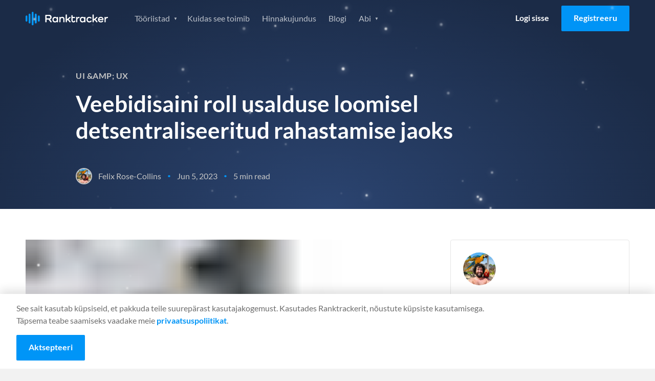

--- FILE ---
content_type: application/javascript
request_url: https://prism.app-us1.com/?a=652243245&u=https%3A%2F%2Fwww.ranktracker.com%2Fet%2Fblog%2Fthe-role-of-web-design-in-building-trust-for-decentralized-finance%2F
body_size: 117
content:
window.visitorGlobalObject=window.visitorGlobalObject||window.prismGlobalObject;window.visitorGlobalObject.setVisitorId('c192261e-fb16-48f6-84a8-8f5d11367b3e', '652243245');window.visitorGlobalObject.setWhitelistedServices('', '652243245');

--- FILE ---
content_type: application/javascript
request_url: https://www.ranktracker.com/webpack-runtime-ccea1cce0c8710a03dc5.js
body_size: 2946
content:
!function(){"use strict";var e,t,c,n,o,r={},a={};function s(e){var t=a[e];if(void 0!==t)return t.exports;var c=a[e]={id:e,loaded:!1,exports:{}};return r[e].call(c.exports,c,c.exports,s),c.loaded=!0,c.exports}s.m=r,e=[],s.O=function(t,c,n,o){if(!c){var r=1/0;for(i=0;i<e.length;i++){c=e[i][0],n=e[i][1],o=e[i][2];for(var a=!0,f=0;f<c.length;f++)(!1&o||r>=o)&&Object.keys(s.O).every((function(e){return s.O[e](c[f])}))?c.splice(f--,1):(a=!1,o<r&&(r=o));if(a){e.splice(i--,1);var d=n();void 0!==d&&(t=d)}}return t}o=o||0;for(var i=e.length;i>0&&e[i-1][2]>o;i--)e[i]=e[i-1];e[i]=[c,n,o]},s.n=function(e){var t=e&&e.__esModule?function(){return e.default}:function(){return e};return s.d(t,{a:t}),t},c=Object.getPrototypeOf?function(e){return Object.getPrototypeOf(e)}:function(e){return e.__proto__},s.t=function(e,n){if(1&n&&(e=this(e)),8&n)return e;if("object"==typeof e&&e){if(4&n&&e.__esModule)return e;if(16&n&&"function"==typeof e.then)return e}var o=Object.create(null);s.r(o);var r={};t=t||[null,c({}),c([]),c(c)];for(var a=2&n&&e;"object"==typeof a&&!~t.indexOf(a);a=c(a))Object.getOwnPropertyNames(a).forEach((function(t){r[t]=function(){return e[t]}}));return r.default=function(){return e},s.d(o,r),o},s.d=function(e,t){for(var c in t)s.o(t,c)&&!s.o(e,c)&&Object.defineProperty(e,c,{enumerable:!0,get:t[c]})},s.f={},s.e=function(e){return Promise.all(Object.keys(s.f).reduce((function(t,c){return s.f[c](e,t),t}),[]))},s.u=function(e){return({13:"component---src-templates-guide-post-jsx",279:"component---src-pages-index-jsx",487:"component---src-pages-keyword-finder-jsx",621:"component---src-templates-seo-glossary-post-jsx",659:"component---src-pages-seo-guide-jsx",689:"component---src-pages-serp-checker-jsx",718:"component---src-pages-compare-jsx",1166:"component---src-templates-seo-tools-post-jsx",1508:"component---src-pages-how-it-works-jsx",1705:"component---src-pages-seo-tasks-jsx",1982:"component---src-pages-ai-article-writer-jsx",1990:"component---src-templates-compare-post-jsx",2574:"45b1e1b831b24c6919224c01237a181fa3c2d599",2613:"component---src-pages-thank-you-jsx",2978:"component---src-templates-seo-for-post-jsx",3147:"component---src-pages-roadmap-jsx",3405:"component---src-pages-seo-glossary-jsx",3670:"component---src-pages-serp-simulator-jsx",3795:"component---src-pages-web-audit-jsx",3925:"134621a3ccf2ca128a9f491b6cb51ac73c7bf3df",4223:"commons",4241:"component---src-templates-blog-posts-list-jsx",4368:"component---src-pages-reset-password-jsx",4953:"component---src-pages-affiliate-program-jsx",5128:"component---src-pages-rank-tracker-jsx",5249:"component---src-pages-about-us-jsx",5633:"e8c5478d1d40edcf4eea0d907029ff49a241557a",5705:"component---src-pages-guest-post-agreement-jsx",5837:"component---src-templates-blog-post-jsx",6148:"814c6784",6260:"component---src-pages-the-age-of-internet-jsx",6493:"component---src-pages-backlink-monitor-jsx",6769:"component---src-pages-pricing-jsx",7028:"component---src-templates-high-volume-post-jsx",7173:"component---src-pages-free-seo-tools-jsx",7578:"component---src-pages-backlink-checker-jsx",7602:"c7773329",7817:"component---src-pages-terms-and-conditions-jsx",7827:"b3fc44cfa3b52ed8f4e064c84b661306b8d62ddc",7883:"fdb6e8b3338be5e7c405f311441045f80790b76b",8202:"70a2f74561cb282129ec3a16958381f449bc3abf",8547:"c3a1d531364af151e9f73ca7b3d952aa3230aadd",9415:"component---src-pages-404-jsx",9430:"component---src-pages-privacy-policy-jsx",9727:"0e15e7b6cdc5d4e45abffe525c1b97483a7429b0",9936:"serp-simulator"}[e]||e)+"-"+{13:"a9562a75e85c64eed4ad",279:"ce191343ca9bdc3a25fb",487:"6cc1a64aec08e63633ce",621:"a7e520e8fe92f5b3e509",659:"a516998d9e70a1cd020c",689:"edb110286726b94c45a8",718:"6e2ab66ac419769fe442",1108:"96ea2b939291834163cc",1166:"04283b6f171f7601dffb",1452:"7028ef6354a81d9a4409",1508:"c9f6901386a564439f67",1705:"7ce7215f93296e7e4b19",1982:"7cb5701cc2ad47790d52",1990:"72ed92a1926d4ea43355",2574:"08a2fbda905d26a15f92",2613:"b967838a429215a4a894",2978:"5412cbac1c4fd5623752",3147:"aee0fc41ca3c56513366",3405:"a2d7f3ce7fba694f1a19",3670:"9169e85826dcbc5e94ec",3795:"73041e29bf748521eacb",3925:"4fe15d160d8456136a99",4223:"37e788a59d5e755ead54",4241:"34ce1a9a7e8cc206d569",4368:"d3050c41457ab13a93f8",4953:"861d8abfd84caf329de5",5128:"62fd6788e741cade0710",5249:"866ec1c48266581e3a15",5633:"42cb5af611d9d78005bc",5705:"e2f8ebc6898dceda5db9",5837:"f1432ac898b4ccbf164b",6148:"842d9057d561ec4b5cb1",6260:"76e5873666a1d1399333",6493:"ccbbb6f2c5a6aff3aa3a",6769:"7c768e094965a0353099",7028:"cfd8728ab13792312b00",7173:"6cba4b6b917d86a1b83b",7578:"e9627f694baaef257294",7602:"ec72d82715fb3670c333",7817:"7b499e947d68c11a0119",7827:"e3a3578447ca442989a8",7883:"385a5d123815a85c68c2",8202:"78f5720d59912fccf4fe",8547:"b24d4363976808a51848",9415:"2b6dfb138d07a480ec5c",9430:"8a1aa773d24c5bcb881a",9727:"6f4ae5ca5a94fa25b85a",9936:"054d4782e60f9a53c10a"}[e]+".js"},s.miniCssF=function(e){return"styles.93567f72320005b3a81b.css"},s.g=function(){if("object"==typeof globalThis)return globalThis;try{return this||new Function("return this")()}catch(e){if("object"==typeof window)return window}}(),s.hmd=function(e){return(e=Object.create(e)).children||(e.children=[]),Object.defineProperty(e,"exports",{enumerable:!0,set:function(){throw new Error("ES Modules may not assign module.exports or exports.*, Use ESM export syntax, instead: "+e.id)}}),e},s.o=function(e,t){return Object.prototype.hasOwnProperty.call(e,t)},n={},o="ranktracker:",s.l=function(e,t,c,r){if(n[e])n[e].push(t);else{var a,f;if(void 0!==c)for(var d=document.getElementsByTagName("script"),i=0;i<d.length;i++){var p=d[i];if(p.getAttribute("src")==e||p.getAttribute("data-webpack")==o+c){a=p;break}}a||(f=!0,(a=document.createElement("script")).charset="utf-8",a.timeout=120,s.nc&&a.setAttribute("nonce",s.nc),a.setAttribute("data-webpack",o+c),a.src=e),n[e]=[t];var u=function(t,c){a.onerror=a.onload=null,clearTimeout(b);var o=n[e];if(delete n[e],a.parentNode&&a.parentNode.removeChild(a),o&&o.forEach((function(e){return e(c)})),t)return t(c)},b=setTimeout(u.bind(null,void 0,{type:"timeout",target:a}),12e4);a.onerror=u.bind(null,a.onerror),a.onload=u.bind(null,a.onload),f&&document.head.appendChild(a)}},s.r=function(e){"undefined"!=typeof Symbol&&Symbol.toStringTag&&Object.defineProperty(e,Symbol.toStringTag,{value:"Module"}),Object.defineProperty(e,"__esModule",{value:!0})},s.nmd=function(e){return e.paths=[],e.children||(e.children=[]),e},s.p="/",function(){var e={7311:0,1869:0};s.f.j=function(t,c){var n=s.o(e,t)?e[t]:void 0;if(0!==n)if(n)c.push(n[2]);else if(/^(1869|7311)$/.test(t))e[t]=0;else{var o=new Promise((function(c,o){n=e[t]=[c,o]}));c.push(n[2]=o);var r=s.p+s.u(t),a=new Error;s.l(r,(function(c){if(s.o(e,t)&&(0!==(n=e[t])&&(e[t]=void 0),n)){var o=c&&("load"===c.type?"missing":c.type),r=c&&c.target&&c.target.src;a.message="Loading chunk "+t+" failed.\n("+o+": "+r+")",a.name="ChunkLoadError",a.type=o,a.request=r,n[1](a)}}),"chunk-"+t,t)}},s.O.j=function(t){return 0===e[t]};var t=function(t,c){var n,o,r=c[0],a=c[1],f=c[2],d=0;if(r.some((function(t){return 0!==e[t]}))){for(n in a)s.o(a,n)&&(s.m[n]=a[n]);if(f)var i=f(s)}for(t&&t(c);d<r.length;d++)o=r[d],s.o(e,o)&&e[o]&&e[o][0](),e[o]=0;return s.O(i)},c=self.webpackChunkranktracker=self.webpackChunkranktracker||[];c.forEach(t.bind(null,0)),c.push=t.bind(null,c.push.bind(c))}()}();